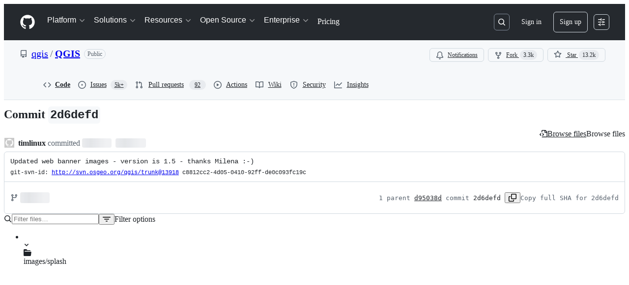

--- FILE ---
content_type: text/html; charset=utf-8
request_url: https://viewscreen.githubusercontent.com/diff/img?bypass_fastly=true&color_mode=auto&commit=d95038d01f3fab4bb9395afc6b5b5ae7be73ff84&enc_url1=68747470733a2f2f7261772e67697468756275736572636f6e74656e742e636f6d2f716769732f514749532f643935303338643031663366616234626239333935616663366235623561653762653733666638342f696d616765732f73706c6173682f7765625f62616e6e65722e6a7067&enc_url2=68747470733a2f2f7261772e67697468756275736572636f6e74656e742e636f6d2f716769732f514749532f326436646566643634636534386639636239313764366564653266653032326333383061313938382f696d616765732f73706c6173682f7765625f62616e6e65722e6a7067&logged_in=false&nwo=qgis%2FQGIS&path=images%2Fsplash%2Fweb_banner.jpg&repository_id=1690480&repository_type=Repository&size1=17890&size2=17799
body_size: 1063
content:
<!DOCTYPE html>
<html data-color-mode="auto" data-dark-theme="dark" data-light-theme="light">

<head>
  <title>Render</title>
  
  <meta name="referrer" content="never">
  <style>
    .onion-skin .controls .transparent {
      background: url("/static/img/onion_skin_sprites.gif") -2px -10px no-repeat;
    }

    .onion-skin .controls .opaque {
      background: url("/static/img/onion_skin_sprites.gif") -2px 0 no-repeat;
    }

    .render-shell img,
    img.asset {
      background: url("/static/bg.gif") right bottom var(--bgColor-muted);
    }
  </style>
  <script src="/static/assets/img-3657fc74459e6c84f6d0.js" type="text/javascript"></script><link rel="stylesheet" href="/static/assets/img-3657fc74459e6c84f6d0.css"/>
</head>

<body class="is-embedded" data-render-url="//viewscreen.githubusercontent.com" data-github-hostname="github.com"
  data-deploy-env="production" data-client-timeout-attempts="30">
  <div class="render-shell js-render-shell">
    <div data-type="diff" data-cached="false" data-encode="false" data-file1="https://raw.githubusercontent.com/qgis/QGIS/d95038d01f3fab4bb9395afc6b5b5ae7be73ff84/images/splash/web_banner.jpg"
      data-file2="https://raw.githubusercontent.com/qgis/QGIS/2d6defd64ce48f9cb917d6ede2fe022c380a1988/images/splash/web_banner.jpg">
      <div class="two-up view">
        <span class="shell">
          <span class="frame-label label-deleted">Deleted</span>
          <span class="deleted-frame"><img class='deleted asset' /></a></span>
          <p class="deleted-meta">
            <strong>W: </strong><span class="width"></span>
            | <strong>H: </strong><span class="height"></span>
          </p>
        </span>
        <span class="shell">
          <span class="frame-label label-added">Added</span>
          <span class="added-frame"><img class='added asset' /></a></span>
          <p class="added-meta">
            <strong>W: </strong><span class="width"></span>
            | <strong>H: </strong><span class="height"></span>
          </p>
        </span>
      </div>
      <div class="swipe view">
        <div class="swipe-frame">
          <span class="deleted-frame"><img class='deleted asset' /></span>
          <span class="swipe-shell"><span class="added-frame"><img class='added asset' /></span></span>
          <span class="swipe-bar"><span class="top-handle"></span><span class="bottom-handle"></span>
          </span>
        </div>
      </div>
      <div class="onion-skin view">
        <div class="onion-skin-frame">
          <span class="deleted-frame"><img class='deleted asset' /></span>
          <span class="added-frame"><img class='added asset' /></span>
          <div class="controls">
            <span class="transparent"></span>
            <div class="slider js-slider">
              <span class="js-slider-track slider-track">
                <span class="js-dragger dragger"></span>
              </span>
            </div>
            <span class="opaque"></span>
          </div>
        </div>
      </div>
      <div class="js-render-bar render-bar render-bar-with-modes">
        <fieldset aria-label="View mode" class="js-view-modes render-view-modes">
              <label class="js-view-mode-item selected"><input name="view-mode" type="radio" value="two-up" checked>2-up</label>
              <label class="js-view-mode-item"><input name="view-mode" type="radio" value="swipe">Swipe</label>
              <label class="js-view-mode-item"><input name="view-mode" type="radio" value="onion-skin">Onion Skin</label>
        </fieldset>

        <span class="render-message">Rendered with &#10084; by GitHub</span>
      </div>
    </div>
  </div>
</body>

</html>


--- FILE ---
content_type: application/javascript
request_url: https://github.githubassets.com/assets/84268-d5e29a1136d8.js
body_size: 15935
content:
"use strict";(globalThis.webpackChunk_github_ui_github_ui=globalThis.webpackChunk_github_ui_github_ui||[]).push([[51380,82075,84268,86391],{6923:(e,t,r)=>{r.d(t,{KJ:()=>o,X3:()=>a,g5:()=>i});var n=r(56038);let a=void 0===n.XC,o=!a;function i(){return!!a||!n.XC||!!(n.XC.querySelector('react-app[data-ssr="true"]')||n.XC.querySelector('react-partial[data-ssr="true"][partial-name="repos-overview"]'))}},11418:(e,t,r)=>{let n;r.d(t,{H:()=>O});var a=r(35750),o=r(18150),i=r(85242),l=r(88243),s=r(16213),c=r(10204),u=new WeakMap,d=new WeakSet;let AliveSession=class AliveSession extends c.ib{constructor(e,t,r,n,a){super(e,()=>(0,l._)(this,d,f).call(this),r,n,void 0,a),(0,s._)(this,d),(0,o._)(this,u,{writable:!0,value:void 0}),(0,i._)(this,u,t)}};function f(){return m((0,a._)(this,u))}async function m(e){let t=await p(e);return t&&t.url&&t.token?h(t.url,t.token):null}async function p(e){let t=await fetch(e,{headers:{Accept:"application/json"}});if(t.ok)return t.json();if(404===t.status)return null;throw Error("fetch error")}async function h(e,t){let r=await fetch(e,{method:"POST",mode:"same-origin",headers:{"Scoped-CSRF-Token":t}});if(r.ok)return r.text();throw Error("fetch error")}var y=r(70170),_=r(34095),b=r(82075),g=r(23683);function v(e,{channel:t,type:r,data:n}){for(let a of e)a.dispatchEvent(new CustomEvent(`socket:${r}`,{bubbles:!1,cancelable:!1,detail:{name:t,data:n}}))}var w=new WeakMap,E=new WeakMap,S=new WeakMap,C=new WeakMap,A=new WeakMap,R=new WeakSet;let I=class AliveSessionProxy{subscribe(e){let t=(0,a._)(this,E).add(...e);t.length&&(0,a._)(this,w).port.postMessage({subscribe:t});let r=new Set(t.map(e=>e.name)),n=e.reduce((e,t)=>{let n=t.topic.name;return(0,c.JR)(n)&&!r.has(n)&&e.add(n),e},new Set);n.size&&(0,a._)(this,w).port.postMessage({requestPresence:Array.from(n)})}unsubscribeAll(...e){let t=(0,a._)(this,E).drain(...e);t.length&&(0,a._)(this,w).port.postMessage({unsubscribe:t});let r=(0,a._)(this,S).removeSubscribers(e);this.sendPresenceMetadataUpdate(r)}updatePresenceMetadata(e){let t=new Set;for(let r of e)(0,a._)(this,S).setMetadata(r),t.add(r.channelName);this.sendPresenceMetadataUpdate(t)}sendPresenceMetadataUpdate(e){if(!e.size)return;let t=[];for(let r of e)t.push({channelName:r,metadata:(0,a._)(this,S).getChannelMetadata(r)});(0,a._)(this,w).port.postMessage({updatePresenceMetadata:t})}online(){(0,a._)(this,w).port.postMessage({online:!0})}offline(){(0,a._)(this,w).port.postMessage({online:!1})}hangup(){(0,a._)(this,w).port.postMessage({hangup:!0})}constructor(e,t,r,n,u,d){(0,s._)(this,R),(0,o._)(this,w,{writable:!0,value:void 0}),(0,o._)(this,E,{writable:!0,value:new c.m0}),(0,o._)(this,S,{writable:!0,value:new c.VH}),(0,o._)(this,C,{writable:!0,value:void 0}),(0,o._)(this,A,{writable:!0,value:new Map}),(0,i._)(this,C,u),(0,i._)(this,w,new SharedWorker(`${e}?module=true`,{name:`github-socket-worker-v3-${n}`,type:"module"})),(0,a._)(this,w).port.onmessage=({data:e})=>(0,l._)(this,R,N).call(this,e),(0,a._)(this,w).port.postMessage({connect:{url:t,refreshUrl:r,options:d}})}};function N(e){let{channel:t}=e;if("presence"===e.type){let r=(0,a._)(this,A).get(t);r||(r=(0,y.s)((e,r)=>{(0,a._)(this,C).call(this,e,r),(0,a._)(this,A).delete(t)},100),(0,a._)(this,A).set(t,r)),r((0,a._)(this,E).subscribers(t),e);return}(0,a._)(this,C).call(this,(0,a._)(this,E).subscribers(t),e)}async function k(){let e,t=(e=document.head.querySelector("link[rel=shared-web-socket-src]")?.getAttribute("href"))&&e.startsWith("/")?e:null;if(!t)return;let r=document.head.querySelector("link[rel=shared-web-socket]")?.href??null;if(!r)return;let n=document.head.querySelector("link[rel=shared-web-socket]")?.getAttribute("data-refresh-url")??null;if(!n)return;let a=document.head.querySelector("link[rel=shared-web-socket]")?.getAttribute("data-session-id")??null;if(!a)return;let o=(()=>{let e={};if(!(0,g.nr)()&&"SharedWorker"in window&&"true"!==(0,b.A)("localStorage").getItem("bypassSharedWorker"))try{return new I(t,r,n,a,v,e)}catch{}return new AliveSession(r,n,!1,v,e)})();return window.addEventListener("online",()=>o.online()),window.addEventListener("offline",()=>o.offline()),window.addEventListener("pagehide",()=>{"hangup"in o&&o.hangup()}),o}async function P(){return await _.G,k()}function O(){return n||(n=P())}},21067:(e,t,r)=>{let n;function a(){let e=(void 0)??n;if(!e)throw Error("Client env was requested before it was loaded. This likely means you are attempting to use client env at the module level in SSR, which is not supported. Please move your client env usage into a function.");return e}function o(){return a().locale??"en-US"}function i(){return!!a().login}function l(){return a().login}if(r.d(t,{JK:()=>o,M3:()=>i,_$:()=>a,cj:()=>l}),"undefined"!=typeof document){let e=document.getElementById("client-env");if(e)try{n=JSON.parse(e.textContent||"")}catch(e){console.error("Error parsing client-env",e)}}},25556:(e,t,r)=>{r.d(t,{m:()=>h});var n=r(74848),a=r(97068),o=r(96540),i=r(56149),l=r(12683),s=r(34164);let c=r(38267).Ay.span.withConfig({displayName:"ControlledTooltip__TooltipBase",componentId:"sc-4009498c-0"})(["&::after{position:absolute;z-index:1000000;display:none;padding:0.5em 0.75em;font:normal normal 11px/1.5 ",";-webkit-font-smoothing:subpixel-antialiased;color:",";text-align:center;text-decoration:none;text-shadow:none;text-transform:none;letter-spacing:normal;word-wrap:break-word;white-space:pre;pointer-events:none;content:attr(data-visible-text);background:",";border-radius:",";opacity:0;}@keyframes tooltip-appear{from{opacity:0;}to{opacity:1;}}&.tooltipped-open,&:hover,&:active,&:focus{&::after{display:inline-block;text-decoration:none;animation-name:tooltip-appear;animation-duration:0.1s;animation-fill-mode:forwards;animation-timing-function:ease-in;animation-delay:0s;}}&.tooltipped-no-delay.tooltipped-open,&.tooltipped-no-delay:hover,&.tooltipped-no-delay:active,&.tooltipped-no-delay:focus{&::after{animation-delay:0s;}}&.tooltipped-s,&.tooltipped-se,&.tooltipped-sw{&::after{top:100%;right:50%;margin-top:6px;}}&.tooltipped-se{&::after{right:auto;left:50%;margin-left:-",";}}&.tooltipped-sw::after{margin-right:-",";}&.tooltipped-n,&.tooltipped-ne,&.tooltipped-nw{&::after{right:50%;bottom:100%;margin-bottom:6px;}}&.tooltipped-ne{&::after{right:auto;left:50%;margin-left:-",";}}&.tooltipped-nw::after{margin-right:-",";}&.tooltipped-s::after,&.tooltipped-n::after{transform:translateX(50%);}&.tooltipped-w{&::after{right:100%;bottom:50%;margin-right:6px;transform:translateY(50%);}}&.tooltipped-e{&::after{bottom:50%;left:100%;margin-left:6px;transform:translateY(50%);}}&.tooltipped-align-right-2::after{right:0;margin-right:0;}&.tooltipped-align-left-2::after{left:0;margin-left:0;}",";"],(0,l.yB)("fonts.normal"),(0,l.yB)("colors.fg.onEmphasis"),(0,l.yB)("colors.neutral.emphasisPlus"),(0,l.yB)("radii.2"),(0,l.yB)("space.3"),(0,l.yB)("space.3"),(0,l.yB)("space.3"),(0,l.yB)("space.3"),l.sx),u=()=>()=>void 0,d=()=>!1,f=()=>!0;function m({ref:e,direction:t="n",className:r,text:a,noDelay:l,align:m,wrap:p,open:h=!1,portalProps:y={},..._}){let b=(0,o.useSyncExternalStore)(u,f,d),g=(0,s.$)(r,`tooltipped-${t}`,m&&`tooltipped-align-${m}-2`,l&&"tooltipped-no-delay",p&&"tooltipped-multiline",h&&"tooltipped-open");return b?(0,n.jsx)(i.ZL,{...y,children:(0,n.jsx)(c,{ref:e,role:"tooltip","aria-label":a,"data-visible-text":a||_["aria-label"],..._,sx:{position:"fixed",zIndex:1,..._.sx},className:g})}):null}try{m.displayName||(m.displayName="ControlledTooltip")}catch{}var p=r(65787);function h({ref:e,contentRef:t,open:r,anchoredPositionAlignment:i,anchorSide:l,anchorOffset:s,alignmentOffset:c,allowOutOfBounds:u,...d}){let f=(0,o.useRef)(null);(0,o.useImperativeHandle)(e,()=>f.current);let h=(0,o.useRef)({left:0,top:0}),y=(0,o.useSyncExternalStore)((0,o.useCallback)(e=>{if(!f.current||!t.current||!r)return()=>void 0;let n=(0,p.U)(t.current);return n?.addEventListener("scroll",e),()=>{n?.removeEventListener("scroll",e)}},[t,r]),(0,o.useCallback)(()=>{if(!f.current||!t.current)return h.current;let e=(0,a.uG)(f.current,t.current,{align:i??"center",side:l??"outside-top",alignmentOffset:c??0,anchorOffset:s??0,allowOutOfBounds:u});return(e.left!==h.current.left||e.top!==h.current.top)&&(h.current=e),h.current},[t,c,s,i,l,u]),(0,o.useCallback)(()=>h.current,[]));return(0,n.jsx)(m,{...d,ref:f,open:r,style:{position:"absolute",...y,...d.style}})}try{h.displayName||(h.displayName="PortalTooltip")}catch{}},27849:(e,t,r)=>{r.d(t,{y:()=>l});var n=r(26261),a=r(96698);let o=2592e5,i=async(e,t)=>await e(t),l=({validator:e,sendAnalyticsEvent:t,prefix:r="key",maxAgeMs:l=o,alwaysRefetch:s,enabled:c=!0})=>c?function({storage:e,sendAnalyticsEvent:t,maxAgeMs:r=864e5,prefix:a="tanstack-query",refetchOnRestore:o=!0}){async function i(t,r){if(null!=e){let o=`${a}-${t}`;try{let t=await e.getItem(o);if(t)return r&&n.jG.schedule(()=>r(t)),t.state.data}catch{await e.removeItem(o)}}}async function l(t,r){if(null!=e){let e=r.getQueryCache().find({queryKey:t});e&&await s(e)}}async function s(t){if(null!=e){let n=`${a}-${t.queryHash}`;e.setItem(n,{state:t.state,queryKey:t.queryKey,queryHash:t.queryHash},t.state.dataUpdatedAt,r)}}return{persisterFn:async function(r,l,c){let u=`${a}-${c.queryHash}`,d=void 0!==c.state.data,f=performance.now();if(void 0===c.state.data&&null!=e){let e=await i(c.queryHash,e=>{let r=performance.now(),n=Math.round(r-f);c.setState({dataUpdatedAt:e.state.dataUpdatedAt});let a="always"===o,i=!0===o&&c.isStale(),l={is_always_restore:a,is_stale_data:i,indexeddb_duration_ms:n};a||i?(async()=>{let e=performance.now();await c.fetch();let n=performance.now();t?.("offline_cache.stale_while_revalidate",u,{...l,stale_visible_ms:Math.round(n-r),api_duration_ms:Math.round(n-e),total_ms:Math.round(n-f)})})():t?.("offline_cache.cache_hit",u,l)});if(void 0!==e)return Promise.resolve(e)}let m=performance.now(),p=await r(l),h=Math.round(performance.now()-m);return d||t?.("offline_cache.cache_miss",u,{api_duration_ms:h,total_ms:Math.round(performance.now()-f)}),null!=e&&n.jG.schedule(()=>{s(c)}),Promise.resolve(p)},persistQuery:s,persistQueryByKey:l,retrieveQuery:i,persisterGc:async function(){if(e?.entries)for(let[t,r]of(await e.entries()))t.startsWith(a)&&e.isBustedOrExpired(r)&&await e.removeItem(t)},restoreQueries:async function(t){if(e?.entries){for(let[r,n]of(await e.entries()))if(r.startsWith(a)){if(e.isBustedOrExpired(n)){await e.removeItem(r);continue}t.setQueryData(n.queryKey,n.state.data,{updatedAt:n.state.dataUpdatedAt})}}}}}({storage:(0,a.i5)({validator:e,sendAnalyticsEvent:t}),sendAnalyticsEvent:t,prefix:r,maxAgeMs:l,refetchOnRestore:!s||"always"}).persisterFn:i},28600:(e,t,r)=>{let n;r.d(t,{A:()=>d});var a=r(69599),o=r(82075),i=r(82518);let{getItem:l,setItem:s,removeItem:c}=(0,o.A)("localStorage"),u="REACT_PROFILING_DISABLED_UNTIL",d={enable:()=>{c(u),n=void 0},disable:()=>{s(u,String(Date.now()+864e5)),n=!1},isEnabled:()=>"undefined"!=typeof window&&(void 0!==n?n:(0,a.G7)("react_quality_profiling")?n=(0,i.Xl)()?function(){let e=l(u);if(!e)return!0;let t=Number(e);return!!(Number.isNaN(t)||Date.now()>=t)&&(c(u),!0)}():.02>Math.random():(n=!1,!1)),resetCache:()=>{n=void 0}}},29731:(e,t,r)=>{r.d(t,{G:()=>n});let n=e=>({})},30459:(e,t,r)=>{r.d(t,{S:()=>s,s:()=>l});var n=r(16522),a=r(96540),o=r(53419),i=r(49936);function l(){let e,t,r=(0,n.c)(6),l=(0,a.use)(i.I);if(!l)throw Error("useAnalytics must be used within an AnalyticsContext");let{appName:s,category:c,metadata:u}=l;r[0]!==s||r[1]!==c||r[2]!==u?(e=(e,t,r)=>{let n={react:!0,app_name:s,category:c,...u};(0,o.BI)(e,{...n,...void 0===r?{}:r,target:t})},r[0]=s,r[1]=c,r[2]=u,r[3]=e):e=r[3];let d=e;return r[4]!==d?(t={sendAnalyticsEvent:d},r[4]=d,r[5]=t):t=r[5],t}function s(){let e,t,r=(0,n.c)(4),{sendAnalyticsEvent:a}=l();r[0]!==a?(e=e=>{a("analytics.click",void 0,void 0===e?{}:e)},r[0]=a,r[1]=e):e=r[1];let o=e;return r[2]!==o?(t={sendClickAnalyticsEvent:o},r[2]=o,r[3]=t):t=r[3],t}},33303:(e,t,r)=>{function n(){return Promise.resolve()}function a(){return new Promise(window.requestAnimationFrame)}async function o(e,t){let r,n=new Promise(t=>{r=self.setTimeout(t,e)});if(!t)return n;try{var a;await Promise.race([n,(a=t,new Promise((e,t)=>{let r=Error("aborted");r.name="AbortError",a.aborted?t(r):a.addEventListener("abort",()=>t(r))}))])}catch(e){throw self.clearTimeout(r),e}}function i(e){let t=[];return function(r){t.push(r),1===t.length&&queueMicrotask(()=>{let r=t.slice(0);t.length=0,e(r)})}}r.d(t,{G$:()=>a,k2:()=>n,rK:()=>i,uk:()=>o})},34095:(e,t,r)=>{r.d(t,{G:()=>a,K:()=>o});var n=r(71315);let a=n.XC?.readyState==="interactive"||n.XC?.readyState==="complete"?Promise.resolve():new Promise(e=>{n.XC?.addEventListener("DOMContentLoaded",()=>{e()})}),o=n.XC?.readyState==="complete"?Promise.resolve():new Promise(e=>{n.cg?.addEventListener("load",e)})},34267:(e,t,r)=>{r.d(t,{D:()=>i,t:()=>l});var n=r(74848),a=r(96540);let o=(0,a.createContext)({updateOpenState:()=>void 0,anyItemPickerOpen:()=>!1});function i({children:e}){let t=(0,a.useRef)({}),r=(0,a.useCallback)((e,r)=>{let n=t.current;return n[e]===r||(t.current={...n,[e]:r}),t.current},[]),i=(0,a.useCallback)(()=>Object.values(t.current).some(e=>e),[t]),l=(0,a.useMemo)(()=>({updateOpenState:r,anyItemPickerOpen:i}),[i,r]);return(0,n.jsx)(o,{value:l,children:e})}function l(){let e=(0,a.use)(o);if(!e)throw Error("useItemPickersContext must be used within a ItemPickersContextProvider.");return e}try{o.displayName||(o.displayName="ItemPickersContext")}catch{}try{i.displayName||(i.displayName="ItemPickersContextProvider")}catch{}},38102:(e,t,r)=>{let n;r.d(t,{AW:()=>b,fE:()=>_,N7:()=>g});var a=r(36301),o=r(77065),i=r(24212);function l(e){return(0,i.q)(e.stack||"").map(e=>({filename:e.file||"",function:String(e.methodName),lineno:(e.lineNumber||0).toString(),colno:(e.column||0).toString()}))}function s(e){let t=document.querySelectorAll(e);if(t.length>0)return t[t.length-1]}var c=r(99223),u=r(71315),d=r(94416),f=r(69599),m=r(88057);let p=!1,h=0,y=Date.now(),_=new Set(["AbortError","AuthSessionExpiredError","TypeError","RateLimitError","NotAcceptableError","SecFetchDestError","FetchNetworkError"]),b=new Set(["Failed to fetch","NetworkError when attempting to fetch resource.","Unable to perform this operation. Please try again later."]);function g(e,t={}){if(!(e instanceof Error||"object"==typeof e&&null!==e&&"name"in e&&"string"==typeof e.name&&"message"in e&&"string"==typeof e.message)){if(function(e){if(!e||"boolean"==typeof e||"number"==typeof e)return!0;if("string"==typeof e){if(C.some(t=>e.includes(t)))return!0}else if("object"==typeof e&&"string"==typeof e.message&&"number"==typeof e.code)return!0;return!1}(e))return;let r=Error(),n=function(e){try{return JSON.stringify(e)}catch{return"Unserializable"}}(e);v(w({type:"UnknownError",value:`Unable to report error, due to a thrown non-Error type: ${typeof e}, with value ${n}`,stacktrace:l(r),catalogService:document.head?.querySelector('meta[name="current-catalog-service"]')?.content,catalogServiceHash:document.head?.querySelector('meta[name="current-catalog-service-hash"]')?.content},t));return}e.name&&("AbortError"===e.name||"RateLimitError"===e.name||"NotAcceptableError"===e.name||"SecFetchDestError"===e.name||"FetchNetworkError"===e.name||_.has(e.name)&&b.has(e.message)||e.name.startsWith("ApiError")&&b.has(e.message))||v(w({type:e.name,value:e.message,stacktrace:l(e),catalogService:e.catalogService||document.head?.querySelector('meta[name="current-catalog-service"]')?.content,catalogServiceHash:e.catalogServiceHash||document.head?.querySelector('meta[name="current-catalog-service-hash"]')?.content},t))}async function v(e){if(!(!S&&!p&&h<10&&(n??(n=(0,o.TT)()&&function(){let e=u.cg?.history,t=u.cg?.location;if(!e||!t)return!1;try{return e.replaceState(e.state,document.title,t.href),!0}catch{return!1}}()))))return;let t=document.head?.querySelector('meta[name="browser-errors-url"]')?.content;if(t){if(e.error.stacktrace.some(e=>E.test(e.filename)||E.test(e.function))){p=!0;return}h++;try{await fetch(t,{method:"post",body:JSON.stringify({context:e,target:document.head?.querySelector('meta[name="ui-target"]')?.content||"full"})})}catch{}}}function w(e,t={}){let r,n={...t};return(0,f.G7)("failbot_report_error_react_apps_on_page")&&!n.reactAppName&&(n.reactAppName=function(e){let t=function(){let e=new Set;for(let[t,r]of A)for(let n of document.querySelectorAll(t))if(n instanceof HTMLElement){let t=n.getAttribute(r);t&&e.add(t)}return Array.from(e)}();if(!t||!t.length||!e||!e.length)return;let r=new Set;for(let n of e){if(!n||!n.filename)continue;let e=n.filename.split(/[\\/]/).pop();if(!e||r.has(e))continue;r.add(e);let a=t.find(t=>e.toLowerCase().includes(t.toLowerCase()));if(a)return a}}(e.stacktrace)),Object.assign({error:e,sanitizedUrl:`${window.location.protocol}//${window.location.host}${((r=s("meta[name=analytics-location]"))?r.content:window.location.pathname)+function(){let e=s("meta[name=analytics-location-query-strip]"),t="";e||(t=window.location.search);let r=s("meta[name=analytics-location-params]");for(let e of(r&&(t+=(t?"&":"?")+r.content),document.querySelectorAll("meta[name=analytics-param-rename]"))){let r=e.content.split(":",2);t=t.replace(RegExp(`(^|[?&])${r[0]}($|=)`,"g"),`$1${r[1]}$2`)}return t}()}`||window.location.href,readyState:document.readyState,referrer:(0,d.dR)(),timeSinceLoad:Math.round(Date.now()-y),user:function(){let e=document.head?.querySelector('meta[name="user-login"]')?.content;if(e)return e;let t=(0,a.y)();return`anonymous-${t}`}()||void 0,actorId:document.head?.querySelector('meta[name="octolytics-actor-id"]')?.content,bundler:c.v,ui:"vite-tss"===c.v,release:document.head?.querySelector('meta[name="release"]')?.content,pastRequestIds:(0,m.xA)()},n)}let E=/(chrome|moz|safari)-extension:\/\//,S=!1;u.cg?.addEventListener("pageshow",()=>S=!1),u.cg?.addEventListener("pagehide",()=>S=!0),"function"==typeof BroadcastChannel&&new BroadcastChannel("shared-worker-error").addEventListener("message",e=>{g(e.data.error)});let C=["Object Not Found Matching Id","Not implemented on this platform","provider because it's not your default extension"],A=[["react-app","app-name"],["react-partial","partial-name"]]},46747:(e,t,r)=>{r.d(t,{d:()=>i});var n=r(31223),a=r(23125),o=r(96540);let i=(e,t,{leading:r=!1,maxWait:i,trailing:l=!0,onChangeBehavior:s="flush"}={})=>{let c=(0,n.M)(e),u=(0,o.useMemo)(()=>{let e=void 0===i?{leading:r,trailing:l}:{leading:r,trailing:l,maxWait:i};return(0,a.A)((...e)=>c.current(...e),t,e)},[c,t,r,i,l]);return(0,o.useEffect)(()=>()=>{u?.[s]()},[u,s]),u}},49936:(e,t,r)=>{r.d(t,{I:()=>n});let n=(0,r(96540).createContext)(null)},52475:(e,t,r)=>{r.d(t,{_S:()=>o,cB:()=>l,cW:()=>i});var n=r(53627),a=r(71315);let o=()=>{let e=(0,n.JV)().appId;return e&&"rails"!==e?e:crypto.randomUUID()},i=e=>{(0,n.C3)({appId:e})},l=()=>{let e=document.querySelector("react-app")||document.querySelector("projects-v2");return e?.uuid||"rails"};a.cg?.addEventListener("hashchange",()=>{(0,n.C3)({appId:l()})},!0)},53627:(e,t,r)=>{r.d(t,{C3:()=>s,JV:()=>o,K3:()=>f,MM:()=>c,OE:()=>m,Zu:()=>d,bj:()=>i,jc:()=>u,kd:()=>l});var n=r(71315);let a=null;function o(){return n.Kn?.state||{}}function i(e){p(o(),"",e)}function l(e){n.Kn?.pushState({appId:o().appId},"",e),h()}function s(e){let t={...o(),...e};a&&(a=t),p(t,"",location.href)}function c(e){i(`?${e.toString()}${n.fV.hash}`)}function u(){i(n.fV.pathname+n.fV.hash)}function d(e){i(e.startsWith("#")?e:`#${e}`),(a=o())&&requestIdleCallback(()=>{!history.state&&a&&(s(a),a=null)})}function f(){i(n.fV.pathname+n.fV.search)}function m(){n.Kn?.back()}function p(e,t,r){n.Kn?.replaceState(e,t,r),h()}function h(){n.cg?.dispatchEvent(new CustomEvent("statechange",{bubbles:!1,cancelable:!1}))}},54571:(e,t,r)=>{r.d(t,{I:()=>o});var n=r(96540),a=r(76629);function o(e,t,r=[]){let i=(0,n.useCallback)(e,r),l=(0,a.BP)(),s=(0,n.useRef)(l===a.O8.ClientRender),[c,u]=(0,n.useState)(()=>l===a.O8.ClientRender?i():t),d=(0,n.useCallback)(()=>{u(i)},[i]);return(0,n.useLayoutEffect)(()=>{s.current||u(i),s.current=!1},[i,...r]),[c,d]}},56038:(e,t,r)=>{r.d(t,{Kn:()=>i,XC:()=>a,cg:()=>o,fV:()=>l});let n="undefined"!=typeof FORCE_SERVER_ENV&&FORCE_SERVER_ENV,a="undefined"==typeof document||n?void 0:document,o="undefined"==typeof window||n?void 0:window,i="undefined"==typeof history||n?void 0:history,l="undefined"==typeof location||n?{get pathname(){return(void 0)??""},get origin(){return(void 0)??""},get search(){return(void 0)??""},get hash(){return(void 0)??""},get href(){return(void 0)??""}}:location},57019:(e,t,r)=>{r.d(t,{A:()=>o,_:()=>i});var n=r(96540),a=r(44569);let o={ctrlKey:"ctrlKey",altKey:"altKey",shiftKey:"shiftKey",metaKey:"metaKey"},i=(e,t,r)=>{let i=(0,n.useRef)(t);(0,n.useLayoutEffect)(()=>{i.current=t});let l=(0,n.useCallback)(t=>{(![...document.querySelectorAll('#__primerPortalRoot__, [id$="-portal-root"]')].some(function e(t){if(t.clientHeight>0)return!0;for(let r of t.children)if(e(r))return!0;return!1})||r?.triggerWhenPortalIsActive)&&(function(e,t){for(let r of Object.values(o))if(t&&t[r]&&!e[r]||e[r]&&(!t||!t[r]))return!1;return!0}(t,r)||r?.ignoreModifierKeys)&&!(!r?.triggerWhenInputElementHasFocus&&(0,a.fg)(t.target))&&e.some(e=>/^\d$/.test(e)?t.code===`Digit${e}`:"/"===e?"Slash"===t.code:t.key===e)&&i.current(t)},[e,r]);(0,n.useEffect)(()=>{let e=r?.scopeRef?.current||document;return e.addEventListener("keydown",l),()=>e.removeEventListener("keydown",l)},[l,r?.scopeRef])}},57224:(e,t,r)=>{r.d(t,{y:()=>i});var n=r(74848),a=r(16522),o=r(49936);function i(e){let t,r,i=(0,a.c)(7),{children:l,appName:s,category:c,metadata:u}=e;i[0]!==s||i[1]!==c||i[2]!==u?(t={appName:s,category:c,metadata:u},i[0]=s,i[1]=c,i[2]=u,i[3]=t):t=i[3];let d=t;return i[4]!==l||i[5]!==d?(r=(0,n.jsx)(o.I,{value:d,children:l}),i[4]=l,i[5]=d,i[6]=r):r=i[6],r}try{i.displayName||(i.displayName="AnalyticsProvider")}catch{}},65787:(e,t,r)=>{r.d(t,{U:()=>o});let n=e=>{let t=getComputedStyle(e,null);return!!t&&"function"==typeof t.getPropertyValue&&["overflow","overflow-y","overflow-x"].some(e=>{let r=t.getPropertyValue(e);return"auto"===r||"scroll"===r})},a=(e,t)=>e&&null!==e.parentNode?a(e.parentNode,t.concat([e])):t;function o(e){if(e instanceof HTMLElement||e instanceof SVGElement){for(let t of a(e.parentNode,[]))if((t instanceof HTMLElement||t instanceof SVGElement)&&n(t))return t;return document.scrollingElement||document.documentElement}}},67126:(e,t,r)=>{r.d(t,{S:()=>n});let n={couldNotUpdateAssignees:"Could not update assignees",couldNotSearchAssignees:"Could not search assignees",couldNotUpdateLabels:"Could not update labels",couldNotSearchLabels:"Could not search labels",couldNotUpdateMilestone:"Could not update milestone",couldNotUpdateType:"Could not update type",couldNotSearchMilestones:"Could not search milestones",couldNotUpdateIssueType:"Could not update issue type",couldNotSearchRepositories:"Could not search repositories",couldNotSearchPullRequests:"Could not search pull requests",couldNotSearchProjects:"Could not search projects",couldNotSearchBranches:"Could not search branches",noMatches:"No matches",noResults:"No results",couldNotCreateBranch:"Could not create branch",couldNotCreateLabel:"Could not create label",couldNotCreateMilestone:"Could not create milestone",branchAlreadyExists:e=>`The branch ${e} already exists.`}},68273:(e,t,r)=>{r.d(t,{GV:()=>i,Z6:()=>l,kw:()=>u,th:()=>c,xS:()=>s});var n=r(69599),a=r(71315);function o(e){try{return(0,n.G7)(e)}catch{return!1}}let i=()=>!a.X3&&o("react_compiler_diff_lines"),l=()=>!a.X3&&o("react_compiler_pull_requests"),s=()=>!a.X3&&o("react_compiler_prs_hooks"),c=()=>!a.X3&&o("react_compiler_prs_ui"),u=()=>!a.X3&&o("react_compiler_commits")},69599:(e,t,r)=>{r.d(t,{G7:()=>s,XY:()=>c,fQ:()=>l});var n=r(5225),a=r(21067);function o(){return new Set((0,a._$)().featureFlags)}let i=r(71315).X3||function(){try{return process?.env?.STORYBOOK==="true"}catch{return!1}}()?o:(0,n.A)(o);function l(){return Array.from(i())}function s(e){return i().has(e)}let c={isFeatureEnabled:s}},70263:(e,t,r)=>{r.d(t,{A:()=>i});var n=r(68273),a=r(16522),o=r(96540);let i=(0,n.xS)()?function(){let e,t,r,n=(0,a.c)(3),i=(0,o.useRef)(!1);n[0]===Symbol.for("react.memo_cache_sentinel")?(e=()=>i.current,n[0]=e):e=n[0];let l=e;return n[1]===Symbol.for("react.memo_cache_sentinel")?(t=()=>(i.current=!0,()=>{i.current=!1}),r=[],n[1]=t,n[2]=r):(t=n[1],r=n[2]),(0,o.useLayoutEffect)(t,r),l}:function(){let e=(0,o.useRef)(!1),t=(0,o.useCallback)(()=>e.current,[]);return(0,o.useLayoutEffect)(()=>(e.current=!0,()=>{e.current=!1}),[]),t}},71315:(e,t,r)=>{r.d(t,{KJ:()=>n.KJ,Kn:()=>a.Kn,X3:()=>n.X3,XC:()=>a.XC,cg:()=>a.cg,fV:()=>a.fV,g5:()=>n.g5});var n=r(6923),a=r(56038)},73056:(e,t,r)=>{r.d(t,{$:()=>i});var n=r(10204),a=r(33303);let o=new WeakMap;function i(e,t,r){let i;if(!e)throw Error("Not connected to alive");if(!t)throw Error("No channel name");let l=n.KK.parse(t);if(!l)throw Error("Invalid channel name");let s={subscriber:{dispatchEvent:e=>{e instanceof CustomEvent&&r(e.detail.data)}},topic:l},c=((i=o.get(e))||(i={subscribe:(0,a.rK)(t=>e.subscribe(t.flat())),unsubscribeAll:(0,a.rK)(t=>e.unsubscribeAll(...t))},o.set(e,i)),i);return c.subscribe([s]),{unsubscribe:()=>c.unsubscribeAll(s.subscriber)}}},73189:(e,t,r)=>{r.d(t,{l:()=>n});let n=()=>void 0},74563:(e,t,r)=>{r.d(t,{B:()=>n});let n={itemPickerRootId:"item-picker-root-id",itemPickerTestId:"item-picker-root"}},76027:(e,t,r)=>{r.d(t,{Z:()=>n});let n={activePickerOption:e=>`[data-id="${e}"] [data-is-active-descendant="activated-directly"]`}},76143:(e,t,r)=>{r.d(t,{D:()=>o,Y:()=>i});var n=r(4559),a=r(71315);function o(e){if(!a.XC)return;let t=a.XC.querySelector("title"),r=a.XC.createElement("title");r.textContent=e,t?t.textContent!==e&&(t.replaceWith(r),(0,n.i)(e)):(a.XC.head.appendChild(r),(0,n.i)(e))}function i(e){return document.body.classList.contains("logged-out")?`${e} \xb7 GitHub`:e}},76629:(e,t,r)=>{r.d(t,{BP:()=>u,D3:()=>c,O8:()=>l});var n=r(74848),a=r(16522),o=r(96540),i=r(71315);let l={ServerRender:"ServerRender",ClientHydrate:"ClientHydrate",ClientRender:"ClientRender"},s=(0,o.createContext)(l.ClientRender);function c(e){let t,r,c,u,d=(0,a.c)(8),{wasServerRendered:f,children:m}=e;d[0]!==f?(t=()=>i.X3?l.ServerRender:f?l.ClientHydrate:l.ClientRender,d[0]=f,d[1]=t):t=d[1];let[p,h]=(0,o.useState)(t);return d[2]!==p?(r=()=>{p!==l.ClientRender&&h(l.ClientRender)},c=[p],d[2]=p,d[3]=r,d[4]=c):(r=d[3],c=d[4]),(0,o.useLayoutEffect)(r,c),d[5]!==m||d[6]!==p?(u=(0,n.jsx)(s,{value:p,children:m}),d[5]=m,d[6]=p,d[7]=u):u=d[7],u}function u(){return(0,o.use)(s)}try{s.displayName||(s.displayName="RenderPhaseContext")}catch{}try{c.displayName||(c.displayName="RenderPhaseProvider")}catch{}},77430:(e,t,r)=>{r.d(t,{r:()=>l});var n=r(74848),a=r(71315),o=r(12683),i=r(96540);function l({ref:e,src:t,size:r=20,sx:l,...s}){let c=(0,i.useMemo)(()=>{let e=new URL(t,a.fV.origin);return e.searchParams.has("size")||e.searchParams.has("s")||e.searchParams.set("size",String(2*Number(r))),e.toString()},[t,r]);return(0,n.jsx)(o.eu,{src:c,size:r,"data-testid":"github-avatar",sx:l,...s,ref:e})}try{l.displayName||(l.displayName="GitHubAvatar")}catch{}},82075:(e,t,r)=>{r.d(t,{A:()=>i,D:()=>l});var n=r(71315),a=r(82518);let o=class NoOpStorage{getItem(){return null}setItem(){}removeItem(){}clear(){}key(){return null}get length(){return 0}};function i(e,t={throwQuotaErrorsOnSet:!1},r=n.cg,l=e=>e,s=e=>e){let c;try{if(!r)throw Error();c=r[e]||new o}catch{c=new o}let{throwQuotaErrorsOnSet:u}=t;function d(e){t.sendCacheStats&&(0,a.iv)({incrementKey:e})}function f(e){try{if(c.removeItem(e),t.ttl){let t=`${e}:expiry`;c.removeItem(t)}}catch{}}return{getItem:function(e,t=Date.now()){try{let r=c.getItem(e);if(!r)return null;let n=`${e}:expiry`,a=Number(c.getItem(n));if(a&&t>a)return f(e),f(n),d("SAFE_STORAGE_VALUE_EXPIRED"),null;return d("SAFE_STORAGE_VALUE_WITHIN_TTL"),l(r)}catch{return null}},setItem:function(e,r,n=Date.now()){try{if(c.setItem(e,s(r)),t.ttl){let r=`${e}:expiry`,a=n+t.ttl;c.setItem(r,a.toString())}}catch(e){if(u&&e instanceof Error&&e.message.toLowerCase().includes("quota"))throw e}},removeItem:f,clear:()=>c.clear(),getKeys:function(){return Object.keys(c)},get length(){return c.length}}}function l(e){return i(e,{throwQuotaErrorsOnSet:!1},n.cg,JSON.parse,JSON.stringify)}},82518:(e,t,r)=>{r.d(t,{Xl:()=>y,au:()=>d,iv:()=>f});var n=r(71315),a=r(34095),o=r(99223),i=r(69599),l=r(21067),s=r(70170);let c={PRS_COMMENT_BOX_INP:{name:"pull_requests.comment_box.inp",hash:"070a85f091c124d118031ed374badf58df0cd9c2902f9aa4f9e09f6fdcbb91d0",type:"distribution"},PULL_REQUESTS_FILES_JS_HEAP:{name:"pull_requests.files.js_heap",hash:"7c5d986de8ccbfd17ae58e0da85158912cf65aeb256aecf28c35ddeb794cd2d3",type:"distribution"},PRS_ADD_COMMENT_BUTTON_CLICK:{name:"pull_requests.add_comment_button.inp",hash:"872209fcee2ac679a3222260dbc7eb24c73ec3d6b41e635aaf761e61a5c26ccf",type:"distribution"},BROWSER_REACT_PROFILER_APP_ACTUAL_DURATION:{name:"browser.react.profiler.app.actual_duration",hash:"0c82ee3933bf3b484f6aaa3e9ff4b53c7281e23747d3aa23d1c2967073dc989a",type:"distribution"},BROWSER_REACT_PROFILER_APP_BASE_DURATION:{name:"browser.react.profiler.app.base_duration",hash:"71c768070b707947eebff7086f64b92d0a07dc4149e7d4e05a0641c4dad6bb63",type:"distribution"},BROWSER_REACT_PROFILER_APP_COMMIT_LAG:{name:"browser.react.profiler.app.commit_lag",hash:"1640ce88b596f4bd472a0920aab28fc3a19fa159ce73e24d85749412068c8057",type:"distribution"},BROWSER_REACT_PROFILER_ROUTE_ACTUAL_DURATION:{name:"browser.react.profiler.route.actual_duration",hash:"20a2fd38da8dc5afa74167e694d394c91fbed208c2cf002872f11550cd35fbab",type:"distribution"},BROWSER_REACT_PROFILER_ROUTE_BASE_DURATION:{name:"browser.react.profiler.route.base_duration",hash:"1a0cc657855391adcd36b98829d0c83991b8eef57c93564bf9bf1a1ee0f7036c",type:"distribution"},BROWSER_REACT_PROFILER_ROUTE_COMMIT_LAG:{name:"browser.react.profiler.route.commit_lag",hash:"1bb160294f50714704b572b8cf928a2401845250032d0983d7938278f382737f",type:"distribution"},BROWSER_REACT_HYDRATION_DURATION:{name:"browser.react.hydration.duration",hash:"82c79908e1a129f357f84b61e17741c540b1b31979f0162318250ef2449646fe",type:"distribution"},BROWSER_REACT_PROFILER_ROUTE_RENDER_EFFICIENCY:{name:"browser.react.profiler.route.render_efficiency",hash:"beef377799cdd79641899e0a78b2c5002494e02ebe125eb0c0d3920eb8623a1e",type:"distribution"},BROWSER_REACT_PROFILER_APP_RENDER_EFFICIENCY:{name:"browser.react.profiler.app.render_efficiency",hash:"b22af24d9571ad02d8dc59c8778fee9505bcd909d5558dd5243521d2b4796a1d",type:"distribution"},BROWSER_VITALS_DIST_INP_INPUT_DELAY:{name:"browser.vitals.dist.inp.input_delay",hash:"f8b3556c61cefdd20a76119f6d07eda34630fe54e3ba3f39606ace136d7e375e",type:"distribution"},BROWSER_VITALS_DIST_INP_PROCESSING:{name:"browser.vitals.dist.inp.processing",hash:"99440bcc187f689ff36aa9ec2e217ad70ee254143b467f4d156c241102d26b28",type:"distribution"},BROWSER_VITALS_DIST_INP_PRESENTATION:{name:"browser.vitals.dist.inp.presentation",hash:"5cae05a9e69973623a8cfd82f64689b017be8c1d04c9bf873960767c246f1247",type:"distribution"}},u=[];function d({name:e,value:t,tags:r,requestUrl:n},a,i){f({requestUrl:n,customMetric:{...c[e],value:t,tags:r},ui:"vite-tss"===o.v},a,i)}function f(e,t=!1,r=.5){if(!n.X3&&!0!==(0,i.G7)("browser_stats_disabled")){if(r<0||r>1)throw RangeError("Sampling probability must be between 0 and 1");void 0===e.timestamp&&(e.timestamp=Date.now()),e.loggedIn=(0,l.M3)(),e.staff=y(),e.bundler=o.v,e.ui="vite-tss"===o.v,Math.random()<r&&u.push(e),t?h():p()}}let m=null,p=(0,s.n)(async function(){await a.K,null==m&&(m=window.requestIdleCallback(h))},5e3);function h(){if(m=null,!u.length)return;let e=n.XC?.head?.querySelector('meta[name="browser-stats-url"]')?.content;if(e){for(let a of function(e){let t=[],r=e.map(e=>JSON.stringify(e));for(;r.length>0;)t.push(function(e){let t=e.shift(),r=[t],n=t.length;for(;e.length>0&&n<=65536;){let t=e[0].length;if(n+t<=65536){let a=e.shift();r.push(a),n+=t}else break}return r}(r));return t}(u)){var t=e,r=`{"stats": [${a.join(",")}], "target": "${n.XC?.head?.querySelector('meta[name="ui-target"]')?.content||"full"}"}`;try{navigator.sendBeacon&&navigator.sendBeacon(t,r)}catch{}}u=[]}}function y(){return!!n.XC?.head?.querySelector('meta[name="user-staff"]')?.content}n.XC?.addEventListener("pagehide",h),n.XC?.addEventListener("visibilitychange",h)},86391:(e,t,r)=>{r.d(t,{D:()=>_,O:()=>y});var n=r(74848),a=r(69599),o=r(53419),i=r(83494),l=r(57019),s=r(93330),c=r(5839),u=r(50279),d=r(96540),f=r(74563),m=r(76027),p=r(34267),h=r(89850);function y({items:e,initialSelectedItems:t,placeholderText:r,selectionVariant:y="single",loading:b,groups:g,filterItems:v,renderAnchor:w,getItemKey:E,convertToItemProps:S,onSelectionChange:C,onOpen:A,onClose:R,onLiveSelectionChange:I,eventsTag:N,height:k="small",width:P="small",selectPanelRef:O,enforceAtleastOneSelected:T,insidePortal:x,maxVisibleItems:L=9,nested:M=!1,resultListAriaLabel:q,title:D,subtitle:$,preventClose:U,triggerOpen:B,initialFilter:H,customNoResultsItem:W,customNoMatchItem:X,footer:V,keybindingCommandId:K,pickerId:j,responsiveOnNarrow:G,secondaryAction:F,notice:J,className:z,improvedNoMatchAccessibility:Q,noMatchMessage:Y,suppressNoMatchItem:Z,focusPrependedElements:ee}){let[et,er]=(0,d.useState)(B??!1),[en,ea]=(0,d.useState)(()=>et?Date.now():null),[eo,ei]=(0,d.useState)([]),[el,es]=(0,d.useState)(H??""),ec=(0,d.useDeferredValue)(el),{updateOpenState:eu,anyItemPickerOpen:ed}=(0,p.t)(),[ef,em]=(0,d.useState)(!1),ep=(0,d.useId)();j&&(ep=j);let eh=G||(0,a.G7)("primer_react_select_panel_fullscreen_on_narrow");(0,s.w)(()=>{em(window.innerWidth<768)});let ey=(0,d.useCallback)(e=>{er(e),e?ea(Date.now()):ea(null)},[er]);(0,d.useEffect)(()=>{void 0!==B&&ey(B)},[ey,B]);let e_=(0,d.useCallback)(()=>{ed()||et||(ey(!0),A&&A())},[ed,et,ey,A]);(0,d.useEffect)(()=>{eu(ep,et)},[ep,et,eu]);let eb="multiple"===y&&!!I,eg=eb?void 0:t,ev=(0,d.useMemo)(()=>new Map,[ep,eg]),ew=(0,d.useCallback)(e=>"string"==typeof e?e:E(e),[E]);(0,d.useEffect)(()=>{if(eb){let e=new Set(t.map(ew)),r=!1;for(let[t,n]of ev.entries()){let a=e.has(t);if(n.selected!==a){r=!0;break}}if(r)for(let[t,r]of ev.entries()){let n=e.has(t);r.selected!==n&&(r.selected=n)}}},[t,ev,eb,ew]);let eE=(0,d.useCallback)(e=>{for(let[,t]of ev)t!==e&&(t.selected=!1)},[ev]),eS=(0,d.useCallback)(()=>{if(eb)for(let[e,t]of ev.entries())t.selected||ev.delete(e)},[eb,ev]),eC=(0,d.useCallback)((e,r)=>{if(U&&!e||"cancel"===r)return;if(!e&&document.activeElement instanceof HTMLElement&&document.activeElement?.blur(),ey(e),e&&A)return void A();es(""),R&&R();let n=[...ev.values()].filter(e=>e.selected).map(e=>e.source);if(n.length!==t.length||n.some(e=>!t.some(t=>ew(t)===E(e)))){if(en&&N){let e=Date.now()-en,r=n.filter(e=>!t.some(t=>ew(t)===E(e))).length,a=t.filter(e=>!n.some(t=>ew(t)===E(e))).length;(0,o.BI)(`item-picker-${N}-selection-duration`,{selectionDuration:e,totalItemsCount:n.length,addedItemsCount:r,removedItemsCount:a})}C(n)}eS()},[U,ey,A,eS,R,ev,t,ew,E,en,N,C]),eA=(0,d.useCallback)((e,t)=>{let r=E(e),n=ev.get(r),a=S(e);if(n)return{...n,disabled:a.disabled};(n=a).selected=t;let o=n.onAction;return n.onAction=(t,n)=>{let a=ev.get(r);a&&(a.selected=!a.selected,"single"===y&&e.id!==el&&eE(a),o&&o(t,n))},ev.set(r,n),n},[S,el,E,ev,y,eE]),eR=(0,d.useMemo)(()=>{let r=e.map(e=>e.__isNew__?(delete e.__isNew__,X&&ev.delete(E(X)),eA(e,!0)):eA(e,t.some(t=>ew(t)===E(e))));return 0===r.length?Q?[]:X?[eA(X,!1)]:Z?[]:el?[X?eA(X,!1):h.Q3]:[W??h.v8]:r},[X,e,ev,eA,t,ew,E,el,W,Q,Z]);(0,d.useEffect)(()=>{ei(eR.filter(e=>e.selected))},[eR]);let eI=(0,d.useMemo)(()=>"single"===y?eo[0]:eo,[eo,y]),eN=(0,d.useCallback)(r=>{if(void 0===r){T||ei([]);return}let n=(Array.isArray(r)?r:[r]).map(e=>eR.find(t=>e.id===t.id)).filter(e=>void 0!==e);if(eb){let r=t.filter(t=>!e.some(e=>ew(t)===ew(e))).map(e=>ev.get(ew(e))).filter(e=>void 0!==e);n.push(...r)}ei(n),eb&&I(n.map(e=>e.source))},[eb,I,T,eR,t,e,ew,ev]);(0,l._)([" "],e=>{if(et){let t=document.querySelector(m.Z.activePickerOption(f.B.itemPickerRootId));if(t){let r=t.getAttribute("data-id"),n=[...ev.values()].find(e=>e.id===r);if(n){if(S(n.source).disabled)return;e.preventDefault(),e.stopPropagation(),n.selected=!n.selected,ei([...ev.values()].filter(e=>e.selected)),eb&&I([...ev.values()].filter(e=>e.selected).map(e=>e.source))}}}},{triggerWhenInputElementHasFocus:!0,triggerWhenPortalIsActive:!0});let ek=(0,d.useCallback)(()=>{if(U)return;es("");let e=[...ev.values()].filter(e=>e.selected).map(e=>e.source);if(e.length!==t.length||e.some(e=>!t.some(t=>ew(t)===E(e)))){for(let e of ev.values())t.some(t=>ew(t)===E(e.source))?e.selected=!0:e.selected=!1;ei([...ev.values()].filter(e=>e.selected))}ey(!1),R&&R(),eS()},[U,ev,t,eS,ey,R,ew,E]);(0,d.useEffect)(()=>{v(ec)},[ec,v]);let eP=eR.length>0;1===eR.length&&(eR[0].id===h.Q3.id||eR[0].id===h.v8.id)&&(eP=!1);let eO=(0,d.useMemo)(()=>g&&g?.length>1&&eP?{groupMetadata:g}:{},[g,eP]),eT=_(x,O,eR.length<=L?"auto":k,ef&&eh),ex=(0,d.useMemo)(()=>Y||(el?{variant:"empty",title:"No matches found",body:"Try a different search term"}:{variant:"empty",title:"No items to show",body:""}),[Y,el]),eL=(0,d.useMemo)(()=>({renderAnchor:w,placeholderText:r,open:et,onOpenChange:eC,loading:b,items:eR,selected:eI,onSelectedChange:eN,filterValue:el,onFilterChange:es,showItemDividers:!0,overlayProps:{width:P,className:z,...eT},...eO,"aria-label":q,"data-id":f.B.itemPickerRootId,"data-testid":f.B.itemPickerTestId,title:D,subtitle:$,footer:V,onCancel:ek,secondaryAction:F,notice:J,message:Q&&0===eR.length?ex:void 0,focusPrependedElements:ee}),[w,r,et,eC,b,eR,eI,eN,el,P,eT,eO,q,D,$,V,ex,ek,F,J,z,Q,ee]);return(0,n.jsxs)(u.g,{flags:{primer_react_select_panel_fullscreen_on_narrow:void 0===V&&eh},children:[K&&(0,n.jsx)(i.ak,{commands:{[K]:e_}}),(0,n.jsx)(c.X,{anchorRef:M?void 0:O,...eL})]})}function _(e,t,r,n=!1){let a=e?"large":r;if(!e||!t?.current)return{height:a};let{top:o}=t.current.getBoundingClientRect(),i=n?0:o-436;return i<0?{height:a}:{height:a,top:i,position:"fixed"}}try{y.displayName||(y.displayName="ItemPicker")}catch{}},88057:(e,t,r)=>{r.d(t,{Ex:()=>i,kt:()=>s,xA:()=>l});var n=r(71315);let a=Array(10).fill(null),o=0;function i(e){a[o]=e,o=(o+1)%10}function l(){let e=[];for(let t=0;t<10;t++){let r=a[(o-1-t+10)%10];r&&e.push(r)}return e}function s(){let e=n.XC;if(!e)return;let t=e.querySelector('meta[name="request-id"]'),r=t?.getAttribute("content");r&&i(r)}},89850:(e,t,r)=>{r.d(t,{A2:()=>s,Q3:()=>o,ku:()=>l,v8:()=>i});var n=r(38621),a=r(67126);let o={leadingVisual:n.CircleSlashIcon,text:a.S.noMatches,disabled:!0,selected:void 0,key:"no-matches",id:"no-matches"},i={leadingVisual:n.CircleSlashIcon,text:a.S.noResults,disabled:!0,selected:void 0,key:"no-results",id:"no-results"},l=e=>{try{new URL(e)}catch{return!1}return new RegExp(/^.+\/pull\/\d+$/).test(e)},s=(e="",t="",r="")=>{let n=e&&`owner:${e.trim()} `,a=r&&`repo:${r.trim()} `,o=t&&`${t.trim()}`,i=(e=>{try{new URL(e)}catch{return!1}return new RegExp(/^.+\/issues\/\d+$/).test(e)})(t),l="in:title",s=o&&"#"===o.charAt(0)?o.slice(1):o;s&&!isNaN(Number(s))&&(l+=" in:number");let c=`${n}${a}is:issue ${l}`;return{commenters:`${c} commenter:@me ${o}`.trim(),mentions:`${c} mentions:@me ${o}`.trim(),assignee:`${c} assignee:@me ${o}`.trim(),author:`${c} author:@me ${o}`.trim(),other:`${c} ${o}`.trim(),resource:i?encodeURI(t):"",queryIsUrl:i}}},94416:(e,t,r)=>{r.d(t,{BW:()=>a,Ff:()=>m,HK:()=>g,JA:()=>A,LM:()=>p,Pv:()=>E,Vy:()=>f,ZW:()=>w,dR:()=>v,di:()=>h,fX:()=>S,gc:()=>C,k9:()=>b,my:()=>_,wG:()=>y,xT:()=>d});var n=r(95800);let a="reload",o="soft-nav:fail",i="soft-nav:fail-referrer",l="soft-nav:referrer",s="soft-nav:marker",c="soft-nav:react-app-name",u="soft-nav:latest-mechanism";function d(){(0,n.SO)(s,"0"),(0,n.Ai)(l),(0,n.Ai)(o),(0,n.Ai)(i),(0,n.Ai)(c),(0,n.Ai)(u)}function f(e){(0,n.SO)(s,e)}function m(){(0,n.SO)(s,"0")}function p(){let e=(0,n.Gq)(s);return e&&"0"!==e}function h(){return(0,n.Gq)(s)}function y(){return!!_()}function _(){return(0,n.Gq)(o)}function b(e){(0,n.SO)(o,e||a),(0,n.SO)(i,window.location.href)}function g(){(0,n.SO)(l,window.location.href)}function v(){return(0,n.Gq)(l)||document.referrer}function w(){let e=S();e?(0,n.SO)(c,e):(0,n.Ai)(c)}function E(){return(0,n.Gq)(c)}function S(){return document.querySelector("projects-v2")?"memex":document.querySelector('react-partial[partial-name="repos-overview"]')?"repos-overview":document.querySelector("react-app")?.getAttribute("app-name")}function C(){return!!document.querySelector("react-app")?.getAttribute("app-name")||!!document.querySelector("projects-v2")}function A(e){(0,n.SO)(u,e)}},95800:(e,t,r)=>{r.d(t,{Ai:()=>o,Gq:()=>n,SO:()=>a});let{getItem:n,setItem:a,removeItem:o}=(0,r(82075).A)("sessionStorage")},96698:(e,t,r)=>{r.d(t,{Zf:()=>l,mW:()=>p,i5:()=>m});var n=r(77783),a=r(21067);let o=async(e,t)=>{if(t&&"undefined"!=typeof navigator&&navigator.storage?.estimate)try{let r=await navigator.storage.estimate(),n=r.quota??0,a=r.usage??0;t("offline_cache.storage_space",e,{quota_bytes:n,usage_bytes:a,available_bytes:n-a,usage_percent:n>0?a/n*100:0})}catch{}};var i=r(69599);let l={CACHE_HIT:"offline_cache.cache_hit",CACHE_MISS:"offline_cache.cache_miss",CACHE_EVICT:"offline_cache.cache_evict",CACHE_INVALID:"offline_cache.stale_structure",CACHE_EXPIRED:"offline_cache.expired_item",CACHE_SET:"offline_cache.cache_set",CACHE_TIMEOUT:"offline_cache.cache_timeout",CACHE_SESSION_DISABLED:"offline_cache.session_disabled",CLEANUP_STARTED:"offline_cache.cleanup_started",CLEANUP_COMPLETED:"offline_cache.cleanup_completed",CLEANUP_ERROR:"offline_cache.cleanup_error",CLEANUP_ITEM_ERROR:"offline_cache.cleanup_item_error",ENTRIES_READ:"offline_cache.entries_read",ANY:"offline_cache.*",NONE:"offline_cache.none"},s=!1,c=class IndexedDbTimeoutError extends Error{constructor(e,t,r){super(`IndexedDB ${e} operation timed out after ${r}ms for key: ${t}`),this.name="IndexedDbTimeoutError"}},u="offline_cache::",d=()=>u+(0,a.cj)(),f=new Map;function m({validator:e,sendAnalyticsEvent:t,storeName:r="queries"}){let a=`${d()}:${r}`,u=f.get(a);if(u)return u;function m(e){return!!(e.state.dataUpdatedAt&&e.state.ttl&&Date.now()-e.state.dataUpdatedAt>e.state.ttl)||void 0!==e.state.cacheVersion&&1!==e.state.cacheVersion}let p=(0,n.y$)(d(),r);function h(){return(0,i.G7)("disable-indexdb-operations")}async function y(e,r,n,a){if(!(0,i.G7)("issues_cache_operation_timeout"))return e;let o=null,s=new Promise((e,i)=>{o=setTimeout(()=>{t(l.CACHE_TIMEOUT,a,{operation:n}),i(new c(n,a,r))},r)});try{let t=await Promise.race([e,s]);return o&&clearTimeout(o),t}catch(e){throw o&&clearTimeout(o),e}}async function _(){if(b.isCleanupRunning)return;b.isCleanupRunning=!0;let e=Date.now();try{t(l.CLEANUP_STARTED,"",{});let r=await (0,n.jO)(p),a=r.length,o=0;for(let[e,a]of r)try{m(a)&&(t(l.CACHE_EVICT,e.toString(),{reason:"periodic_cleanup"}),(0,n.yH)(e,p).catch(r=>{t(l.CLEANUP_ITEM_ERROR,e.toString(),{error:String(r)})}),o++)}catch(r){t(l.CLEANUP_ITEM_ERROR,e.toString(),{error:String(r)})}t(l.CLEANUP_COMPLETED,"",{removed_count:o,total_entries:a,duration_ms:Date.now()-e})}catch(e){t(l.CLEANUP_ERROR,"",{error:String(e)})}finally{b.isCleanupRunning=!1}}let b={cleanupIntervalId:void 0,isCleanupRunning:!1,async getItem(r,a){if(h())return;let o=s?{session_disabled:!0}:{},i=Date.now();try{let s=await y((0,n.Jt)(r,p),500,"read",r),c=Date.now()-i;if(!s?.state?.data)return void t(l.CACHE_MISS,r.toString(),{...a,...o,read_duration_ms:c});if(m(s)){this.removeItem(r),t?.("offline_cache.expired_item",r.toString(),{...a,...o,read_duration_ms:c});return}if(!e.Check(s.state.data))return void t(l.CACHE_INVALID,r.toString(),{...a,...o,read_duration_ms:c});let u=s.state.dataUpdatedAt?Date.now()-s.state.dataUpdatedAt:"N/A",d=s.state.ttl??"N/A";return t(l.CACHE_HIT,r.toString(),{...a,...o,age:u,ttl:d,preheat_source:s.state.preheatSource,read_duration_ms:c}),s}catch(n){let e=Date.now()-i;if(n instanceof c){s=!0,t(l.CACHE_SESSION_DISABLED,r.toString(),{reason:"read_timeout",read_duration_ms:e}),t(l.CACHE_MISS,r.toString(),{...a,session_disabled:!0,read_duration_ms:e,timeout:!0});return}throw n}},async setItem(e,r,a,i,u){if(h())return Promise.resolve();let d=s?{session_disabled:!0}:{},f=i??r.state.ttl,m={...r,state:{...r.state,dataUpdatedAt:a??r.state.dataUpdatedAt,ttl:f,cacheVersion:1}};o(e,t),t(l.CACHE_SET,e.toString(),{...u,...d,ttl:f});try{await y((0,n.hZ)(e,m,p),2e3,"write",e)}catch(e){if(e instanceof c)return;throw e}},removeItem:(e,r)=>(t(l.CACHE_EVICT,e.toString(),r),(0,n.yH)(e,p)),isBustedOrExpired:e=>m(e),async entries(){let e=Date.now(),r=await (0,n.jO)(p),a=Date.now()-e;return t(l.ENTRIES_READ,"",{duration_ms:a,entry_count:r.length}),r},cleanupExpiredEntries:_,stopPeriodicCleanup:function(){void 0!==b.cleanupIntervalId&&(clearInterval(b.cleanupIntervalId),b.cleanupIntervalId=void 0)}};return f.set(a,b),!function(e=36e5){let t;"undefined"!=typeof window&&("function"==typeof(t=window).requestIdleCallback?t.requestIdleCallback(()=>void _(),{timeout:1e4}):setTimeout(()=>void _(),1e4),b.cleanupIntervalId=window.setInterval(()=>void _(),e))}(),b}async function p(){try{let e=await window?.indexedDB?.databases?.();if(!e)return;let t=e.filter(e=>e.name?.startsWith(u)).map(async e=>{if(e.name)try{let t=indexedDB.open(e.name),r=await new Promise((e,r)=>{t.onsuccess=()=>e(t.result),t.onerror=()=>r(t.error)}),a=Array.from(r.objectStoreNames);r.close();let o=a.map(async t=>{if(e.name)try{let r=(0,n.y$)(e.name,t);await (0,n.IU)(r)}catch{}});await Promise.all(o)}catch{}});await Promise.allSettled(t)}catch{}}},99223:(e,t,r)=>{r.d(t,{k:()=>i,v:()=>l});var n=r(5225),a=r(71315);let o=(0,n.A)(function(){return a.XC?.head?.querySelector('meta[name="runtime-environment"]')?.content||""}),i=(0,n.A)(function(){return"enterprise"===o()}),l="webpack"}}]);
//# sourceMappingURL=84268-765c4a3a74c9.js.map

--- FILE ---
content_type: text/plain; charset=utf-8
request_url: https://viewscreen.githubusercontent.com/stats/timing/local/img/
body_size: -59
content:
{"status":"ok","ok":1768907033}
